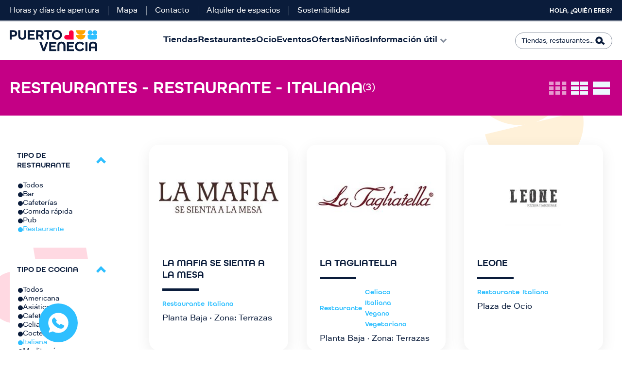

--- FILE ---
content_type: text/html; charset=UTF-8
request_url: https://www.puertovenecia.com/restaurantes/restaurante/italiana
body_size: 15107
content:
<!DOCTYPE html>
<html lang="es" dir="ltr" prefix="content: http://purl.org/rss/1.0/modules/content/  dc: http://purl.org/dc/terms/  foaf: http://xmlns.com/foaf/0.1/  og: http://ogp.me/ns#  rdfs: http://www.w3.org/2000/01/rdf-schema#  schema: http://schema.org/  sioc: http://rdfs.org/sioc/ns#  sioct: http://rdfs.org/sioc/types#  skos: http://www.w3.org/2004/02/skos/core#  xsd: http://www.w3.org/2001/XMLSchema# ">
  <head>
    <meta charset="utf-8" />
<script type="text/javascript" id="Cookiebot" src="https://consent.cookiebot.com/uc.js" data-cbid="e886ce0d-d699-4cf5-b5d4-942c20070fe2" async="async"></script>
<noscript><style>form.antibot * :not(.antibot-message) { display: none !important; }</style>
</noscript><link rel="canonical" href="http://www.puertovenecia.com:443/restaurantes-puerto-venecia" />
<meta property="og:site_name" content="Puerto Venecia" />
<meta property="og:url" content="http://www.puertovenecia.com:443/restaurantes" />
<meta property="og:title" content="Restaurantes" />
<meta name="twitter:card" content="summary_large_image" />
<meta name="twitter:site" content="@puertovenecia" />
<meta name="twitter:title" content="Restaurantes" />
<meta name="twitter:creator" content="@puertovenecia" />
<meta name="Generator" content="Drupal 10 (https://www.drupal.org)" />
<meta name="MobileOptimized" content="width" />
<meta name="HandheldFriendly" content="true" />
<meta name="viewport" content="width=device-width, initial-scale=1, shrink-to-fit=no" />
<meta http-equiv="x-ua-compatible" content="ie=edge" />
<style media="all">.newsletter {background-color: #FFFFFF !important;background-image:  url('/sites/default/files/2025-11/footer.jpg') !important;background-repeat: no-repeat !important;background-attachment: scroll !important;background-position: left center !important;z-index: auto;}</style>
<link rel="icon" href="/themes/custom/intu_theme/favicon.ico" type="image/vnd.microsoft.icon" />
<script>window.a2a_config=window.a2a_config||{};a2a_config.callbacks=[];a2a_config.overlays=[];a2a_config.templates={};</script>

    <title>Restaurantes | Puerto Venecia</title>
    <meta name="viewport" content="width=320, initial-scale=1.0">
    <link rel="stylesheet" media="all" href="/sites/default/files/css/css_REV5oduVb2Yij34b7TG07Us5mZzYCRuq7zvpwjN-6xU.css?delta=0&amp;language=es&amp;theme=intu_theme&amp;include=[base64]" />
<link rel="stylesheet" media="all" href="//cdnjs.cloudflare.com/ajax/libs/photoswipe/5.4.4/photoswipe.min.css" />
<link rel="stylesheet" media="all" href="//unpkg.com/photoswipe-dynamic-caption-plugin/photoswipe-dynamic-caption-plugin.css" />
<link rel="stylesheet" media="all" href="/sites/default/files/css/css_nxg7K7rU0eVf5vFQVm26CvUj9neH2zCHXHFMX4UzoSQ.css?delta=3&amp;language=es&amp;theme=intu_theme&amp;include=[base64]" />
<link rel="stylesheet" media="all" href="/sites/default/files/css/css_WX-qOP-5Usi_hVEw-R8QKm4xjj0eYnB3OBgocoJ4_XU.css?delta=4&amp;language=es&amp;theme=intu_theme&amp;include=[base64]" />
<link rel="stylesheet" media="print" href="/sites/default/files/css/css_xQJan8O--wuQ4Qe4FOEsnuFl7VQpkHTshVfOk5_kDS8.css?delta=5&amp;language=es&amp;theme=intu_theme&amp;include=[base64]" />
<link rel="stylesheet" media="all" href="/sites/default/files/css/css_YR8z73FGN-pvOjHA1JLuwBZ-6jvwiFXg9TnCpi5tb7I.css?delta=6&amp;language=es&amp;theme=intu_theme&amp;include=[base64]" />

    <script type="application/json" data-drupal-selector="drupal-settings-json">{"path":{"baseUrl":"\/","pathPrefix":"","currentPath":"node\/34","currentPathIsAdmin":false,"isFront":false,"currentLanguage":"es","currentQuery":{"type_of_food":"42","type_of_rest":"28"}},"pluralDelimiter":"\u0003","suppressDeprecationErrors":true,"gtag":{"tagId":"","consentMode":false,"otherIds":[],"events":[],"additionalConfigInfo":[]},"ajaxPageState":{"libraries":"[base64]","theme":"intu_theme","theme_token":null},"ajaxTrustedUrl":{"\/restaurantes":true,"\/buscador":true},"gtm":{"tagId":null,"settings":{"data_layer":"dataLayer","include_environment":false},"tagIds":["GTM-PXFKRRX"]},"dataLayer":{"defaultLang":"es","languages":{"es":{"id":"es","name":"Spanish","direction":"ltr","weight":0}}},"photoswipe":{"options":{"showHideAnimationType":"zoom","showAnimationDuration":333,"hideAnimationDuration":333,"zoomAnimationDuration":333,"maxWidthToAnimate":4000,"easing":"cubic-bezier(.4,0,.22,1)","bgOpacity":1,"spacing":0.12,"initialZoomLevel":"1","secondaryZoomLevel":"2.5","maxZoomLevel":"4","allowPanToNext":true,"loop":true,"wheelToZoom":false,"pinchToClose":true,"clickToCloseNonZoomable":true,"closeOnVerticalDrag":true,"trapFocus":true,"returnFocus":true,"escKey":true,"arrowKeys":true,"imageClickAction":"zoom-or-close","tapAction":"toggle-controls","doubleTapAction":"zoom","bgClickAction":"close","closeTitle":"Close","zoomTitle":"Zoom","arrowPrevTitle":"Anterior","arrowNextTitle":"Siguiente","indexIndicatorSep":" \/ ","errorMsg":"The image could not be loaded.","preload":[1,1],"preloaderDelay":2000,"mainClass":"","showHideOpacity":false,"maxSpreadZoom":2,"closeOnScroll":true,"mouseUsed":false,"history":true,"focus":true,"captionOptions":{"type":"auto","mobileLayoutBreakpoint":600,"horizontalEdgeThreshold":20,"mobileCaptionOverlapRatio":0.3,"verticallyCenterImage":false}}},"cookiebot":{"message_placeholder_cookieconsent_optout_marketing_show":false,"message_placeholder_cookieconsent_optout_marketing":"\u003Cdiv class=\u0022cookiebot cookieconsent-optout-marketing\u0022\u003E\n\t\u003Cdiv class=\u0022cookieconsent-optout-marketing__inner\u0022\u003E\n\t\tPlease \u003Ca href=\u0022!cookiebot_renew\u0022\u003Eaccept marketing-cookies\u003C\/a\u003E to view this embedded content from \u003Ca href=\u0022!cookiebot_from_src_url\u0022\u003E!cookiebot_from_src_url\u003C\/a\u003E\n\t\u003C\/div\u003E\n\u003C\/div\u003E\n"},"blazy":{"loadInvisible":false,"offset":100,"saveViewportOffsetDelay":50,"validateDelay":null,"container":"","loader":true,"unblazy":false,"visibleClass":false},"blazyIo":{"disconnect":false,"rootMargin":"0px","threshold":[0,0.25,0.5,0.75,1]},"slick":{"accessibility":true,"adaptiveHeight":false,"autoplay":false,"pauseOnHover":true,"pauseOnDotsHover":false,"pauseOnFocus":true,"autoplaySpeed":3000,"arrows":true,"downArrow":false,"downArrowTarget":"","downArrowOffset":0,"centerMode":false,"centerPadding":"50px","dots":false,"dotsClass":"slick-dots","draggable":true,"fade":false,"focusOnSelect":false,"infinite":true,"initialSlide":0,"lazyLoad":"ondemand","mouseWheel":false,"randomize":false,"rtl":false,"rows":1,"slidesPerRow":1,"slide":"","slidesToShow":1,"slidesToScroll":1,"speed":500,"swipe":true,"swipeToSlide":false,"edgeFriction":0.35000000000002,"touchMove":true,"touchThreshold":5,"useCSS":true,"cssEase":"ease","cssEaseBezier":"","cssEaseOverride":"","useTransform":true,"easing":"linear","variableWidth":false,"vertical":false,"verticalSwiping":false,"waitForAnimate":true},"field_group":{"html_element":{"mode":"card","context":"view","settings":{"classes":"group-content","id":"","element":"div","show_label":false,"label_element":"h3","attributes":"","effect":"none","speed":"fast"}}},"form_placeholder":{"include":"#contact-message-feedback-form *,#contact-message-kids-club-registration-form *,#user-login-form *,#user-pass *,#user-register-form *","exclude":"","required_indicator":"leave"},"mall_core":{"search_content_options":{"url_search":"buscador"}},"user":{"uid":0,"permissionsHash":"ee46bbc2517de4502ed83a8cb264ad1a0711e1fe57824d1b72c44a5af8b0920b"}}</script>
<script src="/sites/default/files/js/js_DyTNM5209k49x6I_AfPvS_lmsxa5-XGN43Xq1HkXPvc.js?scope=header&amp;delta=0&amp;language=es&amp;theme=intu_theme&amp;include=[base64]"></script>
<script src="/modules/contrib/google_tag/js/gtag.js?t5v51s"></script>
<script src="/modules/contrib/google_tag/js/gtm.js?t5v51s"></script>

      <!--Start of Zendesk Chat Script-->
      <!--End of Zendesk Chat Script-->
  </head>

  
  <body class="layout-one-sidebar layout-sidebar-first page-node-34 not-frontpage path-node page-node-type-page intu">
  
        <noscript><iframe src="https://www.googletagmanager.com/ns.html?id=GTM-PXFKRRX"
                  height="0" width="0" style="display:none;visibility:hidden"></iframe></noscript>

      <div class="dialog-off-canvas-main-canvas" data-off-canvas-main-canvas>
    
<div id="page-wrapper">
  <div id="page">
    <header id="header" class="header" role="banner" aria-label="Cabecera de sitio">
              <div class="header-top">
        <section class="row region region-top-header">
    <nav role="navigation" aria-labelledby="block-topmenu-menu" id="block-topmenu" class="block block-menu navigation menu--top-menu">
          
        
  
              <ul id="block-topmenu" class="clearfix menu nav">
                          <li class="menu-icon menu-icon-15 menu-item nav-item"
                      >
                    <a href="/horarios-y-festivos" class="hora" data-drupal-link-system-path="node/8">Horas y días de apertura</a>
                      </li>
                      <li class="menu-icon menu-icon-16 menu-item nav-item"
                      >
                    <a href="/mapa" class="mapa" data-drupal-link-system-path="node/998">Mapa</a>
                      </li>
                      <li class="menu-icon menu-icon-92 menu-item nav-item"
                      >
                    <a href="/contacto" data-drupal-link-system-path="node/20">Contacto</a>
                      </li>
                      <li class="menu-icon menu-icon-17 menu-item nav-item"
                      >
                    <a href="https://iberia.findyourspot.io/asset-spots/zaragoza-puerto-venecia/" class="servicios">Alquiler de espacios</a>
                      </li>
                      <li class="menu-icon menu-icon-103 menu-item nav-item"
                      >
                    <a href="/sostenibilidad" title="Trabajamos para mejorar la eficiencia energética, el reciclaje, fomentar la movilidad y ayudar al medioambiente." data-drupal-link-system-path="node/2511">Sostenibilidad</a>
                      </li>
        </ul>
  

  </nav>
<nav role="navigation" aria-labelledby="block-menuusuario-menu" id="block-menuusuario" class="block block-menu navigation menu--menu-usuario">
          
        
  
              <ul id="block-menuusuario" class="clearfix menu nav">
                          <li class="menu-icon menu-icon-18 menu-item nav-item"
                      >
                    <a href="/user/login" class="user" data-drupal-link-system-path="user/login">Hola, ¿Quién eres?</a>
                      </li>
        </ul>
  

  </nav>

  </section>

    </div>
        <div class="header-bottom">
        <section class="row region region-bottom-header">
        <a href="/" title="Inicio" rel="home" class="navbar-brand">
                  <img src="/sites/default/files/color/intu_theme-5cc3a42d/logo.svg" alt="Puerto Venecia" class="img-fluid d-inline-block align-top" />
                
      </a>
    <nav role="navigation" aria-labelledby="block-intu-theme-main-menu-menu" id="block-intu-theme-main-menu" class="block block-menu navigation menu--main">
          
        
              <ul id="block-intu-theme-main-menu" class="clearfix menu nav navbar-nav">
                          <li class="menu-icon menu-icon-7 menu-item nav-item"
                      >
                    <a href="/tiendas-puerto-venecia" class="tiendas" data-drupal-link-system-path="node/112">Tiendas</a>
        
              </li>
                      <li class="menu-icon menu-icon-8 menu-item nav-item menu-item--active-trail"
                      >
                    <a href="/restaurantes-puerto-venecia" class="restaurantes" data-drupal-link-system-path="node/35">Restaurantes</a>
        
              </li>
                      <li class="menu-icon menu-icon-9 menu-item nav-item"
                      >
                    <a href="/ocio" class="ocio" data-drupal-link-system-path="node/105">Ocio</a>
        
              </li>
                      <li class="menu-icon menu-icon-10 menu-item nav-item"
                      >
                    <a href="/eventos" class="eventos" data-drupal-link-system-path="node/29">Eventos</a>
        
              </li>
                      <li class="menu-icon menu-icon-11 menu-item nav-item"
                      >
                    <a href="/ofertas" class="ofertas" data-drupal-link-system-path="node/21">Ofertas</a>
        
              </li>
                      <li class="menu-icon menu-icon-64 menu-item nav-item ninos"
                      >
                    <a href="/ninos" class="ninos" data-drupal-link-system-path="node/123">Niños</a>
        
              </li>
                      <li class="menu-icon menu-icon-37 menu-item nav-item menu-item--expanded"
                      >
                    <span class="informacion">Información útil</span>
        
                                <ul class="menu">
                          <li class="menu-icon menu-icon-104 menu-item nav-item"
                      >
                    <a href="/como-llegar" data-drupal-link-system-path="node/115">Cómo llegar</a>
        
              </li>
                      <li class="menu-icon menu-icon-102 menu-item nav-item"
                      >
                    <a href="/eventos/dog-friendly" data-drupal-link-system-path="node/1026">Dog Friendly</a>
        
              </li>
                      <li class="menu-icon menu-icon-94 menu-item nav-item"
                      >
                    <a href="/servicios" data-drupal-link-system-path="node/44">Servicios para ti</a>
        
              </li>
                      <li class="menu-icon menu-icon-99 menu-item nav-item"
                      >
                    <a href="/virtual-shopping" data-drupal-link-system-path="node/1306">Virtual Shopping</a>
        
              </li>
                      <li class="menu-icon menu-icon-63 menu-item nav-item"
                      >
                    <a href="/espacio-solidario" data-drupal-link-system-path="node/118">Espacio solidario</a>
        
              </li>
                      <li class="menu-icon menu-icon-101 menu-item nav-item"
                      >
                    <a href="/el-gondolero" data-drupal-link-system-path="node/1095">El Gondolero</a>
        
              </li>
                      <li class="menu-icon menu-icon-105 menu-item nav-item"
                      >
                    <a href="/informacion-tea" data-drupal-link-system-path="node/2168">Información TEA</a>
        
              </li>
                      <li class="menu-icon menu-icon-83 menu-item nav-item"
                      >
                    <a href="/bases-legales" data-drupal-link-system-path="node/612">Bases legales</a>
        
              </li>
                      <li class="menu-icon menu-icon-65 menu-item nav-item"
                      >
                    <a href="/cuentanos-tu-idea" data-drupal-link-system-path="node/132">Tu negocio aquí</a>
        
              </li>
        </ul>
  
              </li>
        </ul>
  

  </nav>
<div class="views-exposed-form block block-views block-views-exposed-filter-blocksearch-content-page" data-drupal-selector="views-exposed-form-search-content-page" id="block-formularioexpuestosearch-contentpage">
  
    
      <div class="content">
      
<form action="/buscador" method="get" id="views-exposed-form-search-content-page" accept-charset="UTF-8">
  <div class="form-row">
  



  <fieldset class="js-form-item js-form-type-textfield form-type-textfield js-form-item-search form-item-search form-no-label form-group">
                          <input data-drupal-selector="edit-search" type="text" id="edit-search" name="search" value="" size="30" maxlength="128" class="form-control" />

                          </fieldset>
<div data-drupal-selector="edit-actions" class="form-actions js-form-wrapper form-wrapper" id="edit-actions--2"><input data-drupal-selector="edit-submit-search-content" type="submit" id="edit-submit-search-content" value="Buscar" class="button js-form-submit form-submit btn btn- form-control" />
</div>

</div>

</form>

    </div>
  </div>

  </section>

    </div>
    
    </header>
            <div id="main-wrapper" class="layout-main-wrapper clearfix">
              <div id="main" class="container-fluid">
            <section class="row region region-help">
    <div data-drupal-messages-fallback class="hidden"></div>

  </section>

          <div class="row row-offcanvas row-offcanvas-left clearfix">
              <main class="main-content col order-last" id="content" role="main">
                <section class="section">
                  <a id="main-content" tabindex="-1"></a>
                    <div id="block-backtotop" class="block-content-basic block block-block-content block-block-content4762ff8c-055f-4564-9f25-e7cc27315631 block--type-basic block--view-mode-full">
  
    
      <div class="content">
      
            <div class="clearfix text-formatted field field--name-body field--type-text-with-summary field--label-hidden field__item"><p><a href="javascript:void(0);" id="scroll" style="display: none;" title="Scroll to Top">Top</a></p>
</div>
      
    </div>
  </div>
<div id="block-intu-theme-content" class="block block-system block-system-main-block">
  
    
      <div class="content">
      

<article data-history-node-id="34" about="/restaurantes" typeof="schema:WebPage" class="node node--type-page node--view-mode-full clearfix">
  <div class="node__content clearfix">
      <div class="layout layout--onecol">
    <div  class="layout__region layout__region--content">
      <div class="views-element-container block block-views block-views-blockrestaurants-block-restaurants">
  
    
      <div class="content">
      <div><div class="list view view-restaurants view-id-restaurants view-display-id-block_restaurants js-view-dom-id-7f1de0ef8827c797916c9ba6792fe92e6869319aa84b4cdb2b713ecbdbf8cad8"  class="list view view-restaurants view-id-restaurants view-display-id-block_restaurants js-view-dom-id-7f1de0ef8827c797916c9ba6792fe92e6869319aa84b4cdb2b713ecbdbf8cad8" id="restaurants-block_restaurants">
  
    
      <div class="view-header">
      <div class="header-shops pink">
    <div class="content">
        <div class="total-rows pink">
            <h1>Restaurantes   - Restaurante - Italiana</h1> <span>(3)</span>
        </div>
        <div class="second-row">
            <div class="view-modes-col">
                <div class="three-colum selected"></div>
                <div class="two-colum"></div>
                <div class="one-colum"></div>
            </div>
            <div class="filtros-mapa">
<div class="map"><a href="/mapas">Mapa</a></div>
<div class="filtros"><label>Filtrar</label></div>
</div>
        </div>
    </div>
</div>
    </div>
        <div class="view-filters">
      
<form class="views-exposed-form bef-exposed-form" data-bef-auto-submit-full-form="" data-bef-auto-submit="" data-bef-auto-submit-delay="500" data-drupal-selector="views-exposed-form-restaurants-block-restaurants" action="/restaurantes/restaurante/italiana" method="get" id="views-exposed-form-restaurants-block-restaurants" accept-charset="UTF-8">
  <div class="form-row">
  



  <fieldset class="js-form-item js-form-type-select form-type-select js-form-item-type-of-rest form-item-type-of-rest form-group">
          <label for="edit-type-of-rest">Tipo de restaurante</label>
                          <input type="hidden" name="type_of_rest" value="28" />
<div data-drupal-selector="edit-type-of-rest" id="edit-type-of-rest" name="type_of_rest" class="form-select bef-links bef-nested">
                    <ul><li><a href="/restaurantes" id="edit-type-of-rest-all" name="type_of_rest[All]" class="bef-link">Todos</a>                      <li><a href="/restaurantes/bar/italiana" id="edit-type-of-rest-26" name="type_of_rest[26]" class="bef-link">Bar</a>                      <li><a href="/restaurantes/cafeterias/italiana" id="edit-type-of-rest-27" name="type_of_rest[27]" class="bef-link">Cafeterías</a>                      <li><a href="/restaurantes/comida-rapida/italiana" id="edit-type-of-rest-66" name="type_of_rest[66]" class="bef-link">Comida rápida</a>                      <li><a href="/restaurantes/pub/italiana" id="edit-type-of-rest-29" name="type_of_rest[29]" class="bef-link">Pub</a>                      <li><a href="/restaurantes/italiana" id="edit-type-of-rest-28" name="type_of_rest[28]" class="bef-link bef-link--selected">Restaurante</a></li></ul>      </div>

                          </fieldset>




  <fieldset class="js-form-item js-form-type-select form-type-select js-form-item-type-of-food form-item-type-of-food form-group">
          <label for="edit-type-of-food">Tipo de cocina</label>
                          <input type="hidden" name="type_of_food" value="42" />
<div data-drupal-selector="edit-type-of-food" id="edit-type-of-food" name="type_of_food" class="form-select bef-links bef-nested">
                    <ul><li><a href="/restaurantes" id="edit-type-of-food-all" name="type_of_food[All]" class="bef-link">Todos</a>                      <li><a href="/restaurantes/restaurante/americana" id="edit-type-of-food-39" name="type_of_food[39]" class="bef-link">Americana</a>                      <li><a href="/restaurantes/restaurante/asiatica" id="edit-type-of-food-41" name="type_of_food[41]" class="bef-link">Asiática</a>                      <li><a href="/restaurantes/restaurante/cafeteria" id="edit-type-of-food-226" name="type_of_food[226]" class="bef-link">Cafetería</a>                      <li><a href="/restaurantes/restaurante/celiaca" id="edit-type-of-food-38" name="type_of_food[38]" class="bef-link">Celiaca</a>                      <li><a href="/restaurantes/restaurante/cocteleria" id="edit-type-of-food-234" name="type_of_food[234]" class="bef-link">Coctelería</a>                      <li><a href="/restaurantes/restaurante" id="edit-type-of-food-42" name="type_of_food[42]" class="bef-link bef-link--selected">Italiana</a>                      <li><a href="/restaurantes/restaurante/mediterranea" id="edit-type-of-food-43" name="type_of_food[43]" class="bef-link">Mediterránea</a>                      <li><a href="/restaurantes/restaurante/vegano" id="edit-type-of-food-223" name="type_of_food[223]" class="bef-link">Vegano</a>                      <li><a href="/restaurantes/restaurante/vegetariana" id="edit-type-of-food-44" name="type_of_food[44]" class="bef-link">Vegetariana</a></li></ul>      </div>

                          </fieldset>




  <fieldset class="js-form-item js-form-type-select form-type-select js-form-item-ideal-for-restaurant form-item-ideal-for-restaurant form-group">
          <label for="edit-ideal-for-restaurant">Ideal para</label>
                          <input type="hidden" name="ideal_for_restaurant" value="All" />
<div data-drupal-selector="edit-ideal-for-restaurant" id="edit-ideal-for-restaurant" name="ideal_for_restaurant" class="form-select bef-links bef-nested">
                    <ul><li><a href="/restaurantes" id="edit-ideal-for-restaurant-all" name="ideal_for_restaurant[All]" class="bef-link bef-link--selected">Todos</a>                      <li><a href="/restaurantes/restaurante/italiana/cenas" id="edit-ideal-for-restaurant-33" name="ideal_for_restaurant[33]" class="bef-link">Cenas</a>                      <li><a href="/restaurantes/restaurante/italiana/comidas" id="edit-ideal-for-restaurant-32" name="ideal_for_restaurant[32]" class="bef-link">Comidas</a>                      <li><a href="/restaurantes/restaurante/italiana/desayunos" id="edit-ideal-for-restaurant-30" name="ideal_for_restaurant[30]" class="bef-link">Desayunos</a>                      <li><a href="/restaurantes/restaurante/italiana/tomar-algo" id="edit-ideal-for-restaurant-31" name="ideal_for_restaurant[31]" class="bef-link">Tomar algo</a></li></ul>      </div>

                          </fieldset>




  <fieldset class="js-form-item js-form-type-select form-type-select js-form-item-extra-options form-item-extra-options form-group">
          <label for="edit-extra-options">Opciones extra</label>
                          <input type="hidden" name="extra_options" value="All" />
<div data-drupal-selector="edit-extra-options" id="edit-extra-options" name="extra_options" class="form-select bef-links bef-nested">
                    <ul><li><a href="/restaurantes" id="edit-extra-options-all" name="extra_options[All]" class="bef-link bef-link--selected">Todos</a>                      <li><a href="/restaurantes/restaurante/italiana/a-domicilio" id="edit-extra-options-37" name="extra_options[37]" class="bef-link">A domicilio</a>                      <li><a href="/restaurantes/restaurante/italiana/ideal-para-ir-con-amigos" id="edit-extra-options-249" name="extra_options[249]" class="bef-link">Ideal para ir con amigos</a>                      <li><a href="/restaurantes/restaurante/italiana/ideal-para-ir-con-ninos" id="edit-extra-options-35" name="extra_options[35]" class="bef-link">Ideal para ir con niños</a>                      <li><a href="/restaurantes/restaurante/italiana/menu-del-dia" id="edit-extra-options-225" name="extra_options[225]" class="bef-link">Menú del día</a>                      <li><a href="/restaurantes/restaurante/italiana/menu-infantil" id="edit-extra-options-224" name="extra_options[224]" class="bef-link">Menú infantil</a>                      <li><a href="/restaurantes/restaurante/italiana/opciones-para-vegetarianos" id="edit-extra-options-36" name="extra_options[36]" class="bef-link">Opciones para vegetarianos</a>                      <li><a href="/restaurantes/restaurante/italiana/reserva-anticipada" id="edit-extra-options-34" name="extra_options[34]" class="bef-link">Reserva anticipada</a>                      <li><a href="/restaurantes/restaurante/italiana/take-away" id="edit-extra-options-227" name="extra_options[227]" class="bef-link">Take Away</a></li></ul>      </div>

                          </fieldset>
<div data-drupal-selector="edit-actions" class="form-actions js-form-wrapper form-wrapper" id="edit-actions"><input data-bef-auto-submit-click="" class="js-hide button js-form-submit form-submit btn btn- form-control" data-drupal-selector="edit-submit-restaurants" type="submit" id="edit-submit-restaurants" value="Apply" />
</div>

</div>

</form>

    </div>
    
      <div class="view-content row">
          <div class="views-row">
    

<article data-history-node-id="2668" about="/restaurantes/la-mafia-se-sienta-la-mesa" class="node node--type-restaurant node--view-mode-teaser clearfix">
  <div class="node__content clearfix">
      <div class="layout layout--twocol layout--twocol-content">

          <div  class="layout__region layout__region--first">
        <div class="content">
          <div class="block block-layout-builder block-field-blocknoderestaurantfield-sh-store-list">
  
    
      <div class="content">
      
<a href="/restaurantes/la-mafia-se-sienta-la-mesa">            <div class="field field--name-field-sh-store-list field--type-entity-reference field--label-hidden field__item"><div>
  
  
  <div class="field field--name-field-media-image field--type-image field--label-visually_hidden">
    <div class="field__label visually-hidden">Imagen</div>
              <div class="field__item">    <picture>
                  <source srcset="/sites/default/files/styles/node_teaser_1_col_mobile/public/2025-07/LAMAFIA.jpg?itok=sw5xAsLo 1x" media="all and (max-width:640px)" type="image/jpeg" width="430" height="350"/>
              <source srcset="/sites/default/files/styles/node_teaser_1_col_tablet/public/2025-07/LAMAFIA.jpg?itok=oj9vMFOe 1x" media="all and (max-width: 1024px) and (min-width:641px)" type="image/jpeg" width="400" height="250"/>
              <source srcset="/sites/default/files/styles/node_shop_one_column/public/2025-07/LAMAFIA.jpg?itok=9iQw9ljg 1x" media="all and (max-width: 1920px) and (min-width:1025px)" type="image/jpeg" width="540" height="255"/>
                  <img loading="eager" width="540" height="255" src="/sites/default/files/styles/node_shop_one_column/public/2025-07/LAMAFIA.jpg?itok=9iQw9ljg" alt="LAMAFIA_Zaragoza_Puerto_Venecia " typeof="foaf:Image" />

  </picture>

</div>
          </div>

</div>
</div>
      </a>
    </div>
  </div>
<div class="block block-layout-builder block-field-blocknoderestaurantfield-sh-store-list">
  
    
      <div class="content">
      
<a href="/restaurantes/la-mafia-se-sienta-la-mesa">            <div class="field field--name-field-sh-store-list field--type-entity-reference field--label-hidden field__item"><div>
  
  
  <div class="field field--name-field-media-image field--type-image field--label-visually_hidden">
    <div class="field__label visually-hidden">Imagen</div>
              <div class="field__item">    <picture>
                  <source srcset="/sites/default/files/styles/node_teaser_2_col_mobile/public/2025-07/LAMAFIA.jpg?itok=0J7Vpeea 1x" media="all and (max-width:640px)" type="image/jpeg" width="280" height="170"/>
                  <img loading="eager" width="470" height="175" src="/sites/default/files/styles/node_shop_two_column/public/2025-07/LAMAFIA.jpg?itok=rO0KzjTn" alt="LAMAFIA_Zaragoza_Puerto_Venecia " typeof="foaf:Image" />

  </picture>

</div>
          </div>

</div>
</div>
      </a>
    </div>
  </div>
<div class="block block-layout-builder block-field-blocknoderestaurantfield-rest-logo">
  
    
      <div class="content">
      
<a href="/restaurantes/la-mafia-se-sienta-la-mesa">            <div class="field field--name-field-rest-logo field--type-entity-reference field--label-hidden field__item"><div>
  
  
  <div class="field field--name-field-media-image field--type-image field--label-visually_hidden">
    <div class="field__label visually-hidden">Imagen</div>
              <div class="field__item">  <img loading="lazy" src="/sites/default/files/styles/node_full_logotipo/public/2025-06/LAMAFIA-logotipo%20sin%20anagrama-RGB_MARR%C3%93N.jpg?itok=AqJxkZmh" width="277" height="115" alt="Logotipo la Mafia " typeof="foaf:Image" class="image-style-node-full-logotipo" />


</div>
          </div>

</div>
</div>
      </a>
    </div>
  </div>

        </div>
      </div>
    
          <div  class="layout__region layout__region--second">
        <div class="content">
          <div class="block block-layout-builder block-field-blocknoderestaurantfield-display-title">
  
    
      <div class="content">
      
            <div class="field field--name-field-display-title field--type-string field--label-hidden field__item"><h2 class="title"><a href="/restaurantes/la-mafia-se-sienta-la-mesa" hreflang="es">LA MAFIA SE SIENTA A LA MESA </a></h2>
</div>
      
    </div>
  </div>
<div class="block block-layout-builder block-field-blocknoderestaurantfield-rest-type">
  
    
      <div class="content">
      
            <div class="field field--name-field-rest-type field--type-entity-reference field--label-hidden field__item"><a href="/restaurantes/restaurante" hreflang="es">Restaurante</a></div>
      
    </div>
  </div>
<div class="block block-layout-builder block-field-blocknoderestaurantfield-rest-type-of-food">
  
    
      <div class="content">
      
      <div class="field field--name-field-rest-type-of-food field--type-entity-reference field--label-hidden field__items">
              <div class="field__item"><a href="/restaurantes/italiana" hreflang="es">Italiana</a></div>
          </div>
  
    </div>
  </div>
<div class="block block-layout-builder block-field-blocknoderestaurantfield-rest-location">
  
    
      <div class="content">
      
            <div class="field field--name-field-rest-location field--type-entity-reference field--label-hidden field__item">Planta Baja · Zona: Terrazas</div>
      
    </div>
  </div>

        </div>
      </div>
    
  </div>

  </div>
</article>

  </div>
    <div class="views-row">
    

<article data-history-node-id="389" about="/restaurantes/la-tagliatella" class="node node--type-restaurant node--view-mode-teaser clearfix">
  <div class="node__content clearfix">
      <div class="layout layout--twocol layout--twocol-content">

          <div  class="layout__region layout__region--first">
        <div class="content">
          <div class="block block-layout-builder block-field-blocknoderestaurantfield-sh-store-list">
  
    
      <div class="content">
      
<a href="/restaurantes/la-tagliatella">            <div class="field field--name-field-sh-store-list field--type-entity-reference field--label-hidden field__item"><div>
  
  
  <div class="field field--name-field-media-image field--type-image field--label-visually_hidden">
    <div class="field__label visually-hidden">Imagen</div>
              <div class="field__item">    <picture>
                  <source srcset="/sites/default/files/styles/node_teaser_1_col_mobile/public/2025-04/2_1.jpg?itok=UuaRQJDs 1x" media="all and (max-width:640px)" type="image/jpeg" width="430" height="350"/>
              <source srcset="/sites/default/files/styles/node_teaser_1_col_tablet/public/2025-04/2_1.jpg?itok=AoYimTlw 1x" media="all and (max-width: 1024px) and (min-width:641px)" type="image/jpeg" width="400" height="250"/>
              <source srcset="/sites/default/files/styles/node_shop_one_column/public/2025-04/2_1.jpg?itok=y9SeA4Fb 1x" media="all and (max-width: 1920px) and (min-width:1025px)" type="image/jpeg" width="540" height="255"/>
                  <img loading="eager" width="540" height="255" src="/sites/default/files/styles/node_shop_one_column/public/2025-04/2_1.jpg?itok=y9SeA4Fb" alt="2.jpg" typeof="foaf:Image" />

  </picture>

</div>
          </div>

</div>
</div>
      </a>
    </div>
  </div>
<div class="block block-layout-builder block-field-blocknoderestaurantfield-sh-store-list">
  
    
      <div class="content">
      
<a href="/restaurantes/la-tagliatella">            <div class="field field--name-field-sh-store-list field--type-entity-reference field--label-hidden field__item"><div>
  
  
  <div class="field field--name-field-media-image field--type-image field--label-visually_hidden">
    <div class="field__label visually-hidden">Imagen</div>
              <div class="field__item">    <picture>
                  <source srcset="/sites/default/files/styles/node_teaser_2_col_mobile/public/2025-04/2_1.jpg?itok=5atA9oEQ 1x" media="all and (max-width:640px)" type="image/jpeg" width="280" height="170"/>
                  <img loading="eager" width="470" height="175" src="/sites/default/files/styles/node_shop_two_column/public/2025-04/2_1.jpg?itok=wiNXvJ7b" alt="2.jpg" typeof="foaf:Image" />

  </picture>

</div>
          </div>

</div>
</div>
      </a>
    </div>
  </div>
<div class="block block-layout-builder block-field-blocknoderestaurantfield-rest-logo">
  
    
      <div class="content">
      
<a href="/restaurantes/la-tagliatella">            <div class="field field--name-field-rest-logo field--type-entity-reference field--label-hidden field__item"><div>
  
  
  <div class="field field--name-field-media-image field--type-image field--label-visually_hidden">
    <div class="field__label visually-hidden">Imagen</div>
              <div class="field__item">  <img loading="lazy" src="/sites/default/files/styles/node_full_logotipo/public/2019-07/la_tagliatella_-_logo_0.jpg?itok=0CvqdkI8" width="317" height="115" alt="La Tagliatella" typeof="foaf:Image" class="image-style-node-full-logotipo" />


</div>
          </div>

</div>
</div>
      </a>
    </div>
  </div>

        </div>
      </div>
    
          <div  class="layout__region layout__region--second">
        <div class="content">
          <div class="block block-layout-builder block-field-blocknoderestaurantfield-display-title">
  
    
      <div class="content">
      
            <div class="field field--name-field-display-title field--type-string field--label-hidden field__item"><h2 class="title"><a href="/restaurantes/la-tagliatella" hreflang="es">La Tagliatella</a></h2>
</div>
      
    </div>
  </div>
<div class="block block-layout-builder block-field-blocknoderestaurantfield-rest-type">
  
    
      <div class="content">
      
            <div class="field field--name-field-rest-type field--type-entity-reference field--label-hidden field__item"><a href="/restaurantes/restaurante" hreflang="es">Restaurante</a></div>
      
    </div>
  </div>
<div class="block block-layout-builder block-field-blocknoderestaurantfield-rest-type-of-food">
  
    
      <div class="content">
      
      <div class="field field--name-field-rest-type-of-food field--type-entity-reference field--label-hidden field__items">
              <div class="field__item"><a href="/restaurantes/celiaca" hreflang="es">Celiaca</a></div>
              <div class="field__item"><a href="/restaurantes/italiana" hreflang="es">Italiana</a></div>
              <div class="field__item"><a href="/restaurantes/vegano" hreflang="es">Vegano</a></div>
              <div class="field__item"><a href="/restaurantes/vegetariana" hreflang="es">Vegetariana</a></div>
          </div>
  
    </div>
  </div>
<div class="block block-layout-builder block-field-blocknoderestaurantfield-rest-location">
  
    
      <div class="content">
      
            <div class="field field--name-field-rest-location field--type-entity-reference field--label-hidden field__item">Planta Baja · Zona: Terrazas</div>
      
    </div>
  </div>

        </div>
      </div>
    
  </div>

  </div>
</article>

  </div>
    <div class="views-row">
    

<article data-history-node-id="2389" about="/restaurantes/leone" class="node node--type-restaurant node--view-mode-teaser clearfix">
  <div class="node__content clearfix">
      <div class="layout layout--twocol layout--twocol-content">

          <div  class="layout__region layout__region--first">
        <div class="content">
          <div class="block block-layout-builder block-field-blocknoderestaurantfield-sh-store-list">
  
    
      <div class="content">
      
<a href="/restaurantes/leone">            <div class="field field--name-field-sh-store-list field--type-entity-reference field--label-hidden field__item"><div>
  
  
  <div class="field field--name-field-media-image field--type-image field--label-visually_hidden">
    <div class="field__label visually-hidden">Imagen</div>
              <div class="field__item">    <picture>
                  <source srcset="/sites/default/files/styles/node_teaser_1_col_mobile/public/2024-11/LEONE%20SIN%20DECO_jln0031.jpg?itok=q_zDw2Fm 1x" media="all and (max-width:640px)" type="image/jpeg" width="430" height="350"/>
              <source srcset="/sites/default/files/styles/node_teaser_1_col_tablet/public/2024-11/LEONE%20SIN%20DECO_jln0031.jpg?itok=JLJGcCGa 1x" media="all and (max-width: 1024px) and (min-width:641px)" type="image/jpeg" width="400" height="250"/>
              <source srcset="/sites/default/files/styles/node_shop_one_column/public/2024-11/LEONE%20SIN%20DECO_jln0031.jpg?itok=QdXp8OfE 1x" media="all and (max-width: 1920px) and (min-width:1025px)" type="image/jpeg" width="540" height="255"/>
                  <img loading="eager" width="540" height="255" src="/sites/default/files/styles/node_shop_one_column/public/2024-11/LEONE%20SIN%20DECO_jln0031.jpg?itok=QdXp8OfE" alt="LEONE SIN DECO_jln0031.jpg" typeof="foaf:Image" />

  </picture>

</div>
          </div>

</div>
</div>
      </a>
    </div>
  </div>
<div class="block block-layout-builder block-field-blocknoderestaurantfield-sh-store-list">
  
    
      <div class="content">
      
<a href="/restaurantes/leone">            <div class="field field--name-field-sh-store-list field--type-entity-reference field--label-hidden field__item"><div>
  
  
  <div class="field field--name-field-media-image field--type-image field--label-visually_hidden">
    <div class="field__label visually-hidden">Imagen</div>
              <div class="field__item">    <picture>
                  <source srcset="/sites/default/files/styles/node_teaser_2_col_mobile/public/2024-11/LEONE%20SIN%20DECO_jln0031.jpg?itok=QNAnyN9z 1x" media="all and (max-width:640px)" type="image/jpeg" width="280" height="170"/>
                  <img loading="eager" width="470" height="175" src="/sites/default/files/styles/node_shop_two_column/public/2024-11/LEONE%20SIN%20DECO_jln0031.jpg?itok=3wKeVaq2" alt="LEONE SIN DECO_jln0031.jpg" typeof="foaf:Image" />

  </picture>

</div>
          </div>

</div>
</div>
      </a>
    </div>
  </div>
<div class="block block-layout-builder block-field-blocknoderestaurantfield-rest-logo">
  
    
      <div class="content">
      
<a href="/restaurantes/leone">            <div class="field field--name-field-rest-logo field--type-entity-reference field--label-hidden field__item"><div>
  
  
  <div class="field field--name-field-media-image field--type-image field--label-visually_hidden">
    <div class="field__label visually-hidden">Imagen</div>
              <div class="field__item">  <img loading="lazy" src="/sites/default/files/styles/node_full_logotipo/public/2024-10/leone.jpg?itok=MgQksHvu" width="115" height="115" alt="leone.jpg" typeof="foaf:Image" class="image-style-node-full-logotipo" />


</div>
          </div>

</div>
</div>
      </a>
    </div>
  </div>

        </div>
      </div>
    
          <div  class="layout__region layout__region--second">
        <div class="content">
          <div class="block block-layout-builder block-field-blocknoderestaurantfield-display-title">
  
    
      <div class="content">
      
            <div class="field field--name-field-display-title field--type-string field--label-hidden field__item"><h2 class="title"><a href="/restaurantes/leone" hreflang="es">Leone</a></h2>
</div>
      
    </div>
  </div>
<div class="block block-layout-builder block-field-blocknoderestaurantfield-rest-type">
  
    
      <div class="content">
      
            <div class="field field--name-field-rest-type field--type-entity-reference field--label-hidden field__item"><a href="/restaurantes/restaurante" hreflang="es">Restaurante</a></div>
      
    </div>
  </div>
<div class="block block-layout-builder block-field-blocknoderestaurantfield-rest-type-of-food">
  
    
      <div class="content">
      
      <div class="field field--name-field-rest-type-of-food field--type-entity-reference field--label-hidden field__items">
              <div class="field__item"><a href="/restaurantes/italiana" hreflang="es">Italiana</a></div>
          </div>
  
    </div>
  </div>
<div class="block block-layout-builder block-field-blocknoderestaurantfield-rest-location">
  
    
      <div class="content">
      
            <div class="field field--name-field-rest-location field--type-entity-reference field--label-hidden field__item">Plaza de Ocio</div>
      
    </div>
  </div>

        </div>
      </div>
    
  </div>

  </div>
</article>

  </div>

    </div>
  
      
          </div>
</div>

    </div>
  </div>
<div class="block block-layout-builder block-inline-blockseparator block--type-separator block--view-mode-big">
  
    
      <div class="content">
      
    </div>
  </div>

    </div>
  </div>
  <div class="layout layout--onecol">
    <div  class="layout__region layout__region--content">
      <div class="views-element-container block block-views block-views-blockevents-block-ourevents">
  
    
      <div class="content">
      <div><div class="view-carousel view view-events view-id-events view-display-id-block_ourevents js-view-dom-id-383814b1cd8a16a113e6ca288e8f82fe423208667e6e2660767e66da044ebbd7"  class="view-carousel view view-events view-id-events view-display-id-block_ourevents js-view-dom-id-383814b1cd8a16a113e6ca288e8f82fe423208667e6e2660767e66da044ebbd7" id="events-block_ourevents">
  
    
      <div class="view-header">
      <div class="block-inline-blocksection-title block--view-mode-medium">
    <div class="content">
        <div class="clearfix text-formatted field field--name-field-section-title-text field--type-text-long field--label-hidden field__item"><h3>¡No te pierdas nuestros <strong class="purple">eventos!</strong></h3>
        </div>
        <div class="field field--name-field-section-title-link field--type-link field--label-hidden field__item"><a href="/eventos">Ver todos &gt;</a></div>
    </div>
</div>
    </div>
      
      <div class="view-content row">
      <div class="slick blazy slick--view slick--view--events slick--view--events--block-ourevents slick--view--events-block-block-ourevents slick--skin--default slick--optionset--events-carousel slick--multiple-view slick--less" data-blazy=""><div id="slick-9d7caf746f7" data-slick="{&quot;count&quot;:2,&quot;total&quot;:2,&quot;centerMode&quot;:true,&quot;centerPadding&quot;:&quot;0px&quot;,&quot;lazyLoad&quot;:&quot;blazy&quot;,&quot;slidesPerRow&quot;:3,&quot;slidesToShow&quot;:3,&quot;responsive&quot;:[{&quot;breakpoint&quot;:701,&quot;settings&quot;:{&quot;arrows&quot;:false,&quot;centerMode&quot;:true,&quot;centerPadding&quot;:&quot;100px&quot;,&quot;waitForAnimate&quot;:false}},{&quot;breakpoint&quot;:481,&quot;settings&quot;:{&quot;arrows&quot;:false,&quot;centerMode&quot;:true,&quot;waitForAnimate&quot;:false}}]}" class="slick__slider">  <div class="slick__slide slide slide--0">

<article data-history-node-id="1349" about="/eventos/happy-winter" class="node node--type-event node--view-mode-card clearfix">
  <div class="node__content clearfix">
    
<a href="/eventos/happy-winter">      <div class="field field--name-field-ev-images field--type-entity-reference field--label-hidden field__items">
              <div class="field__item"><div>
  
  
  <div class="field field--name-field-media-image field--type-image field--label-visually_hidden">
    <div class="field__label visually-hidden">Imagen</div>
              <div class="field__item">    <picture>
                  <source srcset="/sites/default/files/styles/node_event_card_mobile/public/2026-01/happy-winter-post.jpg?itok=XcldpePn 1x" media="all and (max-width:640px)" type="image/jpeg" width="567" height="378"/>
              <source srcset="/sites/default/files/styles/node_event_card_desktop/public/2026-01/happy-winter-post.jpg?itok=C3YNwM4b 1x" media="all and (max-width: 1920px) and (min-width:1025px)" type="image/jpeg" width="570" height="380"/>
                  <img loading="eager" width="570" height="380" src="/sites/default/files/styles/node_event_card_desktop/public/2026-01/happy-winter-post.jpg?itok=C3YNwM4b" alt="HAPPY WINTER " typeof="foaf:Image" />

  </picture>

</div>
          </div>

</div>
</div>
          </div>
  </a>
<div  class="group-content">
      
            <div class="clearfix text-formatted field field--name-field-ev-hours field--type-text-long field--label-hidden field__item"><p>Consulta el horario de cada establecimiento.</p></div>
      

  <div class="inline__links"><nav class="links inline nav links-inline"><span class="node-readmore nav-link"><a href="/eventos/happy-winter" rel="tag" title="Happy Winter " hreflang="es">Leer más<span class="visually-hidden"> sobre Happy Winter </span></a></span></nav>
  </div>

  </div>

  </div>
</article>
</div>
  <div class="slick__slide slide slide--1">

<article data-history-node-id="2802" about="/eventos/pv-talks" class="node node--type-event node--view-mode-card clearfix">
  <div class="node__content clearfix">
    
<a href="/eventos/pv-talks">      <div class="field field--name-field-ev-images field--type-entity-reference field--label-hidden field__items">
              <div class="field__item"><div>
  
  
  <div class="field field--name-field-media-image field--type-image field--label-visually_hidden">
    <div class="field__label visually-hidden">Imagen</div>
              <div class="field__item">    <picture>
                  <source srcset="/sites/default/files/styles/node_event_card_mobile/public/2025-11/puerto-venecia-talks-post.jpg?itok=dMVsoYEX 1x" media="all and (max-width:640px)" type="image/jpeg" width="567" height="378"/>
              <source srcset="/sites/default/files/styles/node_event_card_desktop/public/2025-11/puerto-venecia-talks-post.jpg?itok=dnhx3FXP 1x" media="all and (max-width: 1920px) and (min-width:1025px)" type="image/jpeg" width="570" height="380"/>
                  <img loading="eager" width="570" height="380" src="/sites/default/files/styles/node_event_card_desktop/public/2025-11/puerto-venecia-talks-post.jpg?itok=dnhx3FXP" alt="PV TALKS" typeof="foaf:Image" />

  </picture>

</div>
          </div>

</div>
</div>
          </div>
  </a>
<div  class="group-content">
      
            <div class="clearfix text-formatted field field--name-field-ev-hours field--type-text-long field--label-hidden field__item"><p>De 00:00h a 23:59h</p></div>
      

  <div class="inline__links"><nav class="links inline nav links-inline"><span class="node-readmore nav-link"><a href="/eventos/pv-talks" rel="tag" title="🎙️🧠 PV TALKS: Inspiración que transforma" hreflang="es">Leer más<span class="visually-hidden"> sobre 🎙️🧠 PV TALKS: Inspiración que transforma</span></a></span></nav>
  </div>

  </div>

  </div>
</article>
</div>
</div>
          <nav role="navigation" class="slick__arrow">
        <button type="button" data-role="none" class="slick-prev" aria-label="Anterior" tabindex="0">Anterior</button>
                <button type="button" data-role="none" class="slick-next" aria-label="Siguiente" tabindex="0">Siguiente</button>
      </nav>
    </div>

    </div>
  
              
          </div>
</div>

    </div>
  </div>
<div class="block block-layout-builder block-inline-blockseparator block--type-separator block--view-mode-medium">
  
    
      <div class="content">
      
    </div>
  </div>

    </div>
  </div>
  <div class="container layout layout--onecol">
    <div  class="layout__region layout__region--content">
      <div class="block block-layout-builder block-inline-blocksection-title block--type-section-title block--view-mode-small">
  
    
      <div class="content">
      
            <div class="clearfix text-formatted field field--name-field-section-title-text field--type-text-long field--label-hidden field__item"><h2><strong class="pink">Restaurantes</strong> de<strong> </strong>Puerto Venecia</h2></div>
      
    </div>
  </div>
<div class="block block-layout-builder block-inline-blockseparator block--type-separator block--view-mode-small">
  
    
      <div class="content">
      
    </div>
  </div>
<div class="block block-layout-builder block-inline-blockbasic block--type-basic block--view-mode-full">
  
    
      <div class="content">
      
            <div class="clearfix text-formatted field field--name-body field--type-text-with-summary field--label-hidden field__item"><p>Aquí podrás&nbsp;encontrar el listado de todas los restaurantes de Puerto Venecia. Descubre las mejores restaurantes de la ciudad de Zaragoza y disfruta también de nuestra oferta de ocio y shopping durante tu visita.</p>

<p>El este directorio de restaurantes de Puerto Venecia podrás encontrar toda la información necesaria de cada una de nuestras marcas. Sus datos de contacto y también un plano de los restaurantes para que encontrarlos te resulte lo más sencillo posible.&nbsp;</p>

<p>Utiliza nuestro buscador si sabes que tienda quieres consultar o el alfabeto desplegable para navegar por todos ellos.</p></div>
      
    </div>
  </div>
<div class="block block-layout-builder block-inline-blockseparator block--type-separator block--view-mode-small">
  
    
      <div class="content">
      
    </div>
  </div>

    </div>
  </div>

  </div>
</article>

    </div>
  </div>
<div id="block-whastapp" class="block-content-basic block block-block-content block-block-content6de845ef-6cb8-4ea4-b23f-c146ef3bf9d8 block--type-basic block--view-mode-full">
  
    
      <div class="content">
      
            <div class="clearfix text-formatted field field--name-body field--type-text-with-summary field--label-hidden field__item"><p><a class="whatsapp-link stiky" href="https://wa.me/34629408577" target="_blank">Contacta con nosotros</a></p>
</div>
      
    </div>
  </div>


                </section>
              </main>
                      </div>
        </div>
    </div>
        <footer class="site-footer">
                                  <div class="newsletter">
                <section class="row region region-newsletter">
    <div id="block-bloquesuscripcionnewsletterhome" class="block-content-call_to_action block block-block-content block-block-contentcbb80b02-9e24-48ff-8b3c-74a39c2b408e block--type-call-to-action block--view-mode-full">
  
    
      <div class="content">
      
            <div class="field field--name-field-claim-cta-image field--type-entity-reference field--label-hidden field__item"><div>
  
  
  <div class="field field--name-field-media-image field--type-image field--label-visually_hidden">
    <div class="field__label visually-hidden">Imagen</div>
              <div class="field__item"></div>
          </div>

</div>
</div>
      
            <div class="field field--name-field-name field--type-string field--label-hidden field__item">¡Entérate de todas nuestras novedades!</div>
      
            <div class="field field--name-field-claim-cta-subtitle field--type-string-long field--label-hidden field__item">Suscríbete para recibir ofertas especiales, descuentos, eventos y mucho más</div>
      
      <div class="field field--name-field-claim-cta-link field--type-link field--label-hidden field__items">
              <div class="field__item"><a href="/suscribete">Suscríbete</a></div>
          </div>
  
    </div>
  </div>

  </section>

            </div>
                                          <div class="footer-bottom clearfix">
                <section class="row region region-bottom-footer-first">
    <nav role="navigation" aria-labelledby="block-socialnetworks-menu" id="block-socialnetworks" class="block block-menu navigation menu--social-networks">
          
        
  
              <ul id="block-socialnetworks" class="clearfix menu nav">
                          <li class="menu-icon menu-icon-20 menu-item nav-item"
                      >
                    <a href="https://www.facebook.com/PuertoVenecia">Facebook</a>
                      </li>
                      <li class="menu-icon menu-icon-21 menu-item nav-item"
                      >
                    <a href="http://instagram.com/puertovenecia">Instagram</a>
                      </li>
                      <li class="menu-icon menu-icon-23 menu-item nav-item"
                      >
                    <a href="https://www.youtube.com/user/puertovenecia1">Youtube</a>
                      </li>
                      <li class="menu-icon menu-icon-24 menu-item nav-item"
                      >
                    <a href="https://wa.me/34629408577">Whatsapp</a>
                      </li>
                      <li class="menu-icon menu-icon-95 menu-item nav-item"
                      >
                    <a href="https://vm.tiktok.com/ZMR2Wme5A/">TikTok</a>
                      </li>
                      <li class="menu-icon menu-icon-79 menu-item nav-item"
                      >
                    <a href="https://www.tripadvisor.es/Attraction_Review-g187448-d3642635-Reviews-Intu_Puerto_Venecia-Zaragoza_Province_of_Zaragoza_Aragon.html">Tripadvisor</a>
                      </li>
        </ul>
  

  </nav>

  </section>

                <section class="row region region-bottom-footer-second">
    <div id="block-copyright" class="block-content-basic block block-block-content block-block-content8761b711-c07e-4784-8fc1-a3319263a81f block--type-basic block--view-mode-full">
  
    
      <div class="content">
      
            <div class="clearfix text-formatted field field--name-body field--type-text-with-summary field--label-hidden field__item"><p>©2012-2024&nbsp;Puerto Venecia. Todos los derechos reservados.</p></div>
      
    </div>
  </div>
<nav role="navigation" aria-labelledby="block-enlacesintu-menu" id="block-enlacesintu" class="block block-menu navigation menu--enlaces-intu">
          
        
  
              <ul id="block-enlacesintu" class="clearfix menu nav">
                          <li class="menu-icon menu-icon-31 menu-item nav-item menu-item--expanded"
                      >
                    <span>Soy Puerto Venecia</span>
                            
              <ul class="menu">
                          <li class="menu-icon menu-icon-88 menu-item nav-item"
                      >
                    <a href="https://carsharing.puertovenecia.com/login">En tu coche o en el mío</a>
                      </li>
                      <li class="menu-icon menu-icon-89 menu-item nav-item"
                      >
                    <a href="/ofertas-de-empleados" data-drupal-link-system-path="node/616">Ofertas para empleados</a>
                      </li>
        </ul>
  
              </li>
                      <li class="menu-icon menu-icon-78 menu-item nav-item menu-item--expanded"
                      >
                    <span>Información legal</span>
                            
              <ul class="menu">
                          <li class="menu-icon menu-icon-96 menu-item nav-item"
                      >
                    <a href="/politica-de-privacidad" data-drupal-link-system-path="node/1199">Política de Privacidad</a>
                      </li>
                      <li class="menu-icon menu-icon-97 menu-item nav-item"
                      >
                    <a href="/aviso-legal" data-drupal-link-system-path="node/87">Aviso Legal</a>
                      </li>
                      <li class="menu-icon menu-icon-98 menu-item nav-item"
                      >
                    <a href="/politica-de-cookies" data-drupal-link-system-path="node/1220">Política de Cookies</a>
                      </li>
        </ul>
  
              </li>
                      <li class="menu-icon menu-icon-33 menu-item nav-item"
                      >
                    <a href="http://intra.puertovenecia.com/login_extranet.aspx">Intranet</a>
                      </li>
                      <li class="menu-icon menu-icon-77 menu-item nav-item"
                      >
                    <a href="/contacto" data-drupal-link-system-path="node/20">Contacto</a>
                      </li>
                      <li class="menu-icon menu-icon-93 menu-item nav-item"
                      >
                    <a href="http://empleo.puertovenecia.com/">Trabaja con nosotros</a>
                      </li>
        </ul>
  

  </nav>

  </section>

                <section class="row region region-bottom-footer-third">
    <div id="block-mapiclogo" class="block-content-basic block block-block-content block-block-content71c131c3-ea94-4c6f-ad2a-2e90923cad69 block--type-basic block--view-mode-full">
  
    
      <div class="content">
      
            <div class="clearfix text-formatted field field--name-body field--type-text-with-summary field--label-hidden field__item"><div class="mapic">Mapic</div>
</div>
      
    </div>
  </div>

  </section>

          </div>
                      </footer>
  </div>
</div>

  </div>

    <script>window.dataLayer = window.dataLayer || []; window.dataLayer.push({"drupalLanguage":"es","drupalCountry":"ES","siteName":" Puerto Venecia","entityCreated":"1548143834","entityLangcode":"es","entityStatus":"1","entityUid":"1","entityUuid":"bba132cf-3e2a-42f1-b707-b0a12f700363","entityVid":"19304","entityName":"Secured","entityType":"node","entityBundle":"page","entityId":"34","entityTitle":"Restaurantes","userUid":0});</script>

    <script src="/sites/default/files/js/js_ej2VWRHV5I4VCYYu4UcgK4fMdZdBnpfTS-Tdk3hmRVA.js?scope=footer&amp;delta=0&amp;language=es&amp;theme=intu_theme&amp;include=[base64]"></script>
<script src="https://static.addtoany.com/menu/page.js" async></script>
<script src="/sites/default/files/js/js_oyjhATIEcliVWCSYl5Th-rAeZMGjwxvOXjTivwkBtPQ.js?scope=footer&amp;delta=2&amp;language=es&amp;theme=intu_theme&amp;include=[base64]"></script>
<script src="https://cdn.jsdelivr.net/npm/js-cookie@3.0.5/dist/js.cookie.min.js"></script>
<script src="/sites/default/files/js/js_QeC8mKZHjs-U3PE3TLfg5ukTK4lBa8KIXCvsfW63aws.js?scope=footer&amp;delta=4&amp;language=es&amp;theme=intu_theme&amp;include=[base64]"></script>
<script src="//cdnjs.cloudflare.com/ajax/libs/photoswipe/5.4.4/umd/photoswipe-lightbox.umd.min.js"></script>
<script src="//cdnjs.cloudflare.com/ajax/libs/photoswipe/5.4.4/umd/photoswipe.umd.min.js"></script>
<script src="//unpkg.com/photoswipe-dynamic-caption-plugin@1.2.7/dist/photoswipe-dynamic-caption-plugin.umd.min.js"></script>
<script src="/sites/default/files/js/js_-uhElXxJyCMCKRYnVgm9COLxiz7lvDRgwIBKQYmlmls.js?scope=footer&amp;delta=8&amp;language=es&amp;theme=intu_theme&amp;include=[base64]"></script>

  </body>
</html>
